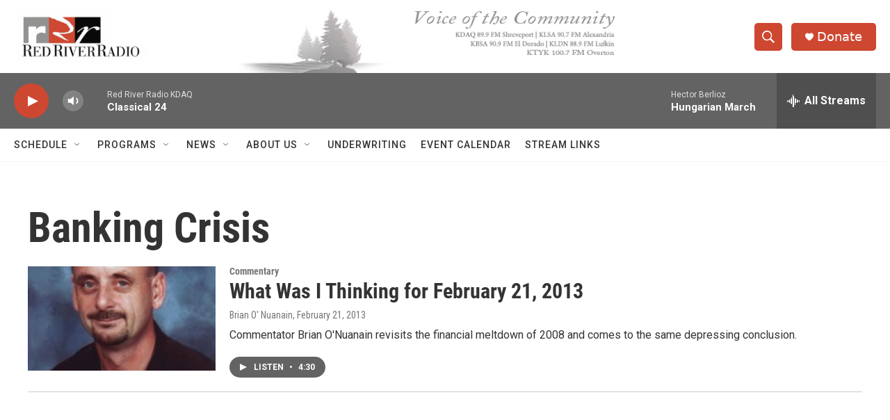

--- FILE ---
content_type: text/html; charset=utf-8
request_url: https://www.google.com/recaptcha/api2/aframe
body_size: 268
content:
<!DOCTYPE HTML><html><head><meta http-equiv="content-type" content="text/html; charset=UTF-8"></head><body><script nonce="A4Dfz_zxeEXN8bB8QguRCg">/** Anti-fraud and anti-abuse applications only. See google.com/recaptcha */ try{var clients={'sodar':'https://pagead2.googlesyndication.com/pagead/sodar?'};window.addEventListener("message",function(a){try{if(a.source===window.parent){var b=JSON.parse(a.data);var c=clients[b['id']];if(c){var d=document.createElement('img');d.src=c+b['params']+'&rc='+(localStorage.getItem("rc::a")?sessionStorage.getItem("rc::b"):"");window.document.body.appendChild(d);sessionStorage.setItem("rc::e",parseInt(sessionStorage.getItem("rc::e")||0)+1);localStorage.setItem("rc::h",'1769108982759');}}}catch(b){}});window.parent.postMessage("_grecaptcha_ready", "*");}catch(b){}</script></body></html>